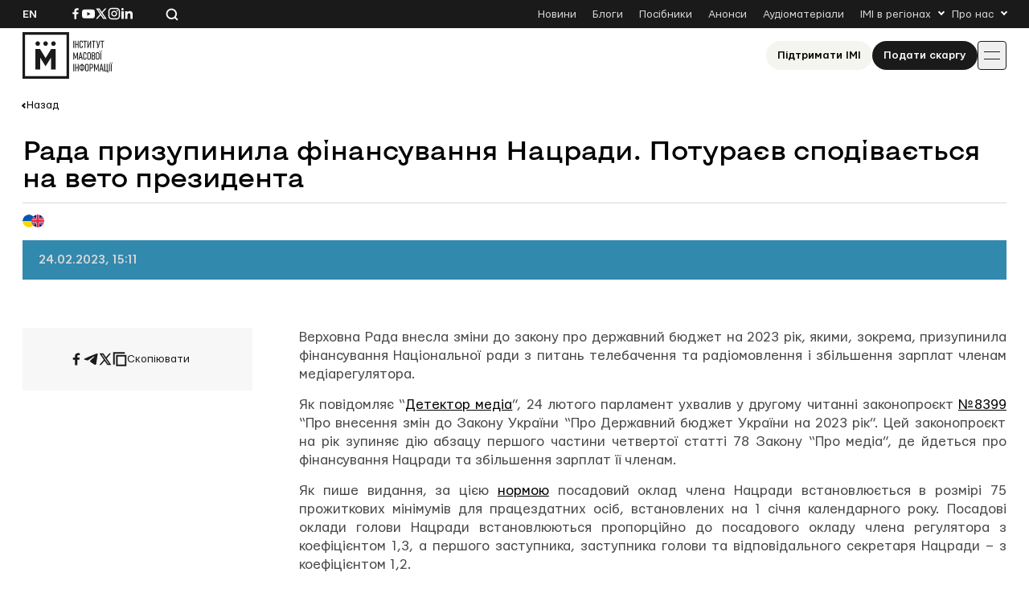

--- FILE ---
content_type: text/html; charset=UTF-8
request_url: https://imi.org.ua/wp-admin/admin-ajax.php
body_size: -486
content:
{"post_id":65812,"counted":true,"storage":{"name":["pvc_visits[0]"],"value":["1769057409b65812"],"expiry":[1769057409]},"type":"post"}